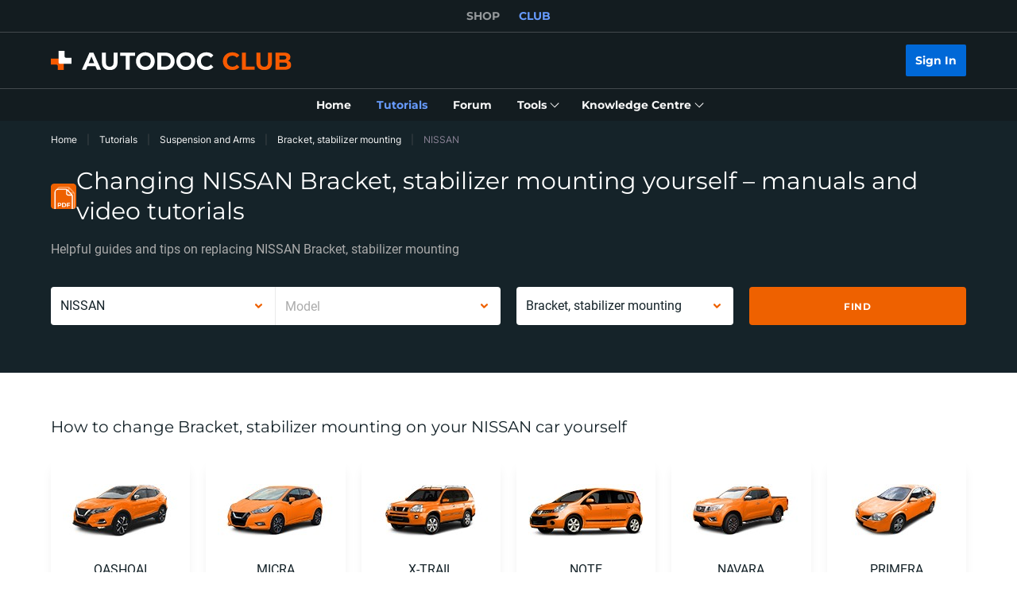

--- FILE ---
content_type: image/svg+xml
request_url: https://cdn.club.autodoc.de/assets/img/instruction/sections/forum/icon_mailbox.svg
body_size: 14529
content:
<svg width="374" height="215" viewBox="0 0 374 215" fill="none" xmlns="http://www.w3.org/2000/svg">
    <path d="M80.1 210.2C79.2 210.2 78.2 210 77.3 209.5L64.2 202.2C63.2 201.6 62 201.4 60.9 201.7L28.3 208C18.6 209.9 9.2 203.6 7.3 193.9L0.4 158.7C-0.5 154 0.4 149.2 3.1 145.3C5.8 141.3 9.8 138.6 14.5 137.7L72.2 126.4L72.4 127.4L72.2 126.4C76.9 125.5 81.7 126.4 85.6 129.1C89.6 131.8 92.3 135.8 93.2 140.5L100.1 175.7C101 180.4 100.1 185.2 97.4 189.1C94.7 193.1 90.7 195.8 86 196.7H85.8C85 196.8 84.6 197.6 84.7 198.3L85.7 203.4C86.1 205.6 85.3 207.8 83.5 209.1C82.4 209.9 81.3 210.2 80.1 210.2ZM61.9 199.5C63.1 199.5 64.2 199.8 65.3 200.4L78.4 207.7C79.7 208.4 81.1 208.3 82.3 207.5C83.5 206.6 84 205.3 83.7 203.8L82.7 198.7C82.3 196.9 83.5 195.1 85.4 194.7H85.6C89.8 193.9 93.4 191.5 95.7 188C98.1 184.5 98.9 180.2 98.1 176.1L91.2 140.9C90.4 136.7 88 133.1 84.5 130.8C81 128.4 76.7 127.6 72.6 128.4L14.9 139.7C10.7 140.5 7.1 142.9 4.8 146.4C2.4 149.9 1.6 154.2 2.4 158.3L9.3 193.5C11 202.1 19.4 207.7 28 206L60.7 199.6C61 199.6 61.4 199.5 61.9 199.5Z" fill="#6E717D"/>
    <path d="M287.2 85.2001C286.7 88.8001 285.9 92.3001 284.7 95.8001L280.2 109L274.8 124.7L262.3 161.1C258.5 172.1 247.5 178.6 236.1 176.6L168.2 164.7C162.6 163.7 157.7 160.8 154.1 156.5C153.3 155.6 152.6 154.6 152 153.5C148.5 147.6 147.8 140.5 150 134L175.9 58.5001C180.3 45.6001 189.3 34.6001 201 27.6001C205.3 25.1001 209.9 23.1001 214.7 21.8001C222.9 19.5001 231.6 19.0001 240.2 20.5001C256.8 23.4001 271.2 33.4001 279.8 47.9001C284.8 56.4001 287.5 65.9001 287.8 75.5001C287.8 78.7001 287.6 81.9001 287.2 85.2001Z" fill="#F0F1F6"/>
    <path d="M193 157L177.2 214.7L126.2 214.5L143.3 162.6L149.9 142.7L193 157Z" fill="#50515B"/>
    <path d="M278.8 91.8004C278.6 92.4004 278.4 93.1004 278.2 93.7004L255.8 159C253 167.3 244.5 172.2 235.9 170.7L56.8001 139.5C46.0001 137.6 39.5001 126.6 43.1001 116.2L64.3001 54.3004L69.0001 40.7004C77.3001 16.6004 101.8 2.10039 127 6.50039L238.2 26.0004C268.8 31.3004 287.7 62.3004 278.8 91.8004Z" fill="#D6D9E3"/>
    <path d="M267.7 124.401C261.8 141.501 255.8 159.001 255.8 159.001C255.2 160.601 254.5 162.101 253.5 163.501C249.6 169.001 242.8 172.001 235.9 170.801L56.8001 139.501C49.7001 138.301 44.5001 133.101 42.7001 126.701C41.8001 123.401 41.8001 119.801 43.0001 116.201L64.2001 54.3008L182.6 75.0008C186.8 75.7008 190.1 79.0008 191 83.1008C192.5 90.4008 197.3 96.0008 203.6 97.1008C211.9 98.5008 220.1 91.9008 223 82.0008L244.9 85.8008C262.7 89.0008 273.5 107.301 267.7 124.401Z" fill="#CBCFDA"/>
    <path d="M253.5 163.5C249.6 169 242.8 172 235.9 170.8L56.7997 139.5C49.6997 138.3 44.4997 133.1 42.6997 126.7L253.5 163.5Z" fill="#B0B4C1"/>
    <path d="M173.3 76.1003L150.9 141.4C147.1 152.4 136.1 158.9 124.7 156.9L56.7999 145C49.9999 143.8 44.1999 139.8 40.6999 133.8C38.5999 130.2 37.4999 126.3 37.3999 122.2C37.3999 119.5 37.7999 116.8 38.6999 114.2L59.9999 52.2003L64.5999 38.8003C68.9999 25.9003 77.8999 15.0003 89.6999 8.00029C101.5 1.00029 115.4 -1.49971 128.9 0.900293C145.5 3.80029 159.9 13.8003 168.5 28.3003C177 42.7003 178.8 60.2003 173.3 76.1003Z" fill="#F0F1F6"/>
    <path d="M163.3 73.0007L142.5 133.701L140.9 138.401C140.5 139.501 140 140.601 139.4 141.501C136.4 146.001 131 148.501 125.5 147.501L57.5999 135.601C53.5999 134.901 50.0999 132.501 48.0999 129.001C45.9999 125.501 45.5999 121.301 46.8999 117.501L51.0999 105.201L72.6999 42.0007C76.3999 31.2007 83.7999 22.1007 93.5999 16.3007C103.4 10.5007 115 8.4007 126.2 10.4007C140 12.8007 152 21.1007 159.2 33.2007C166.3 45.2007 167.8 59.7007 163.3 73.0007Z" fill="#6E717D"/>
    <path d="M163.3 73.0004L140.9 138.3C138.7 144.8 132.2 148.6 125.4 147.4L85.9999 140.5C83.5999 139.3 81.4999 137.5 80.0999 135.1C77.9999 131.6 77.5999 127.4 78.8999 123.6L104.8 48.1004C108.5 37.3004 115.9 28.2004 125.7 22.4004C130.9 19.3004 136.6 17.3004 142.4 16.4004C149.2 20.5004 154.9 26.2004 159 33.1004C166.3 45.2004 167.8 59.7004 163.3 73.0004Z" fill="#6E717D"/>
    <path d="M163.5 197L163.4 197.6C160 207.9 150.3 214.8 139.5 214.6L126.2 214.4L143.3 162.5L146.8 163.7C160.6 168.4 168.1 183.2 163.5 197Z" fill="#6E717D"/>
    <path d="M224.846 82.3836C226.777 71.3404 221.243 61.1461 212.485 59.6141C203.726 58.082 195.06 65.7923 193.129 76.8356C191.197 87.8788 196.731 98.073 205.489 99.6051C214.248 101.137 222.914 93.4268 224.846 82.3836Z" fill="#50515B"/>
    <path d="M163.3 73.0004L140.9 138.3C138.7 144.8 132.2 148.6 125.4 147.4L85.9999 140.5C83.5999 139.3 81.4999 137.5 80.0999 135.1C77.9999 131.6 77.5999 127.4 78.8999 123.6L104.8 48.1004C108.5 37.3004 115.9 28.2004 125.7 22.4004C130.9 19.3004 136.6 17.3004 142.4 16.4004C149.2 20.5004 154.9 26.2004 159 33.1004C166.3 45.2004 167.8 59.7004 163.3 73.0004Z" fill="#50515B"/>
    <path d="M223.2 82.1006C222.2 87.8006 219.3 92.5006 215.6 95.3006L214.9 99.1006L205.9 97.5006C198.9 95.8006 194.7 87.0006 196.3 77.4006C196.5 76.0006 196.9 74.7006 197.3 73.5006C199.9 66.1006 205.9 61.1006 212.1 61.8006L221.1 63.4006L220.4 67.2006C222.3 70.1006 223.5 74.0006 223.4 78.2006C223.6 79.4006 223.4 80.7006 223.2 82.1006Z" fill="#6E717D"/>
    <path d="M239.7 32H234.4C232.1 32 229.9 33 228.4 34.8L201 66.9C203.2 68.3 204.2 71.1 203.5 73.6C203.3 74.3 203.1 75.1 203 75.9C201.6 83.9 204.3 91.1 209 91.9C213.7 92.7 218.6 86.9 220 79L239.7 32Z" fill="#50515B"/>
    <path d="M232.104 83.6834C233.836 73.7826 229.242 64.7073 221.844 63.4131C214.446 62.119 207.044 69.096 205.312 78.9968C203.58 88.8976 208.174 97.973 215.572 99.2671C222.971 100.561 230.372 93.5842 232.104 83.6834Z" fill="#6E717D"/>
    <path d="M231.5 86.5001L245.2 39.4001C247 33.1001 238.7 29.1001 234.9 34.3001L208.2 71.0001L231.5 86.5001Z" fill="#6E717D"/>
    <path d="M230.301 83.358C231.614 75.8508 228.093 68.9628 222.435 67.9731C216.777 66.9835 211.126 72.267 209.813 79.7742C208.5 87.2814 212.022 94.1695 217.68 95.1591C223.337 96.1488 228.988 90.8652 230.301 83.358Z" fill="#F0F1F6"/>
    <path d="M229.097 83.132C230.02 77.8552 227.549 73.0143 223.578 72.3197C219.606 71.625 215.639 75.3396 214.716 80.6164C213.793 85.8932 216.264 90.734 220.235 91.4287C224.206 92.1233 228.174 88.4088 229.097 83.132Z" fill="#CBCFDA"/>
    <path opacity="0.5" d="M287.7 75.4004L287.6 75.9004C287.1 79.1004 284 81.1004 280.9 80.3004L246.8 105C245.5 105.9 243.8 106.2 242.3 105.9C235.3 104.4 227.7 106 221.9 111.1C212.9 119 211.4 132.6 218.4 142.3C218.7 142.7 219 143.1 219.3 143.4C220.4 144.7 222.5 144.4 223.1 142.8L229 127.5C229.7 125.8 231.2 124.6 233 124.3L238 123.5C239.8 123.2 241.6 123.9 242.8 125.3L246 129.2C247.1 130.6 247.4 132.5 246.8 134.2L241.6 147.8C240.9 149.5 242.6 151.3 244.4 150.7C247.1 149.9 249.7 148.5 252 146.6C257.7 142 260.7 135.3 260.7 128.5C260.7 126.9 261.4 125.4 262.6 124.3L280.4 108.7L284.9 95.5004C286.1 92.0004 286.9 88.5004 287.4 84.9004C287.6 81.9004 287.8 78.7004 287.7 75.4004Z" fill="#50515B"/>
    <path d="M368.6 47.6001C365.1 43.7001 360 41.4001 354.7 41.3001L348.9 41.2001C344.7 41.1001 340.7 42.3001 337.3 44.7001C332.3 48.2001 329.3 53.7001 329.1 59.8001C329.1 60.8001 328.6 61.7001 327.8 62.2001L270.3 103.9C269.6 104.4 268.7 104.7 267.9 104.7L261.9 104.6C252.3 104.4 243.2 109.4 238.3 118.4C233.4 127.3 234.6 138.2 240.8 146.2C241 146.4 241.1 146.6 241.3 146.8C242.2 147.9 243.5 148.5 244.8 148.5C246.4 148.5 248.7 148.6 250.6 148.6C252.6 148.7 254.4 147.4 255.2 145.6L261.1 130.3C261.5 129.4 262.3 128.7 263.3 128.7C264.1 128.6 264.9 129 265.4 129.7L267.8 132.7C268.4 133.4 268.5 134.4 268.2 135.2L263 148.6C262.6 149.7 262.5 150.9 262.9 152C263.6 153.9 265.3 155.2 267.3 155.2L273.1 155.3C273.6 155.3 274.1 155.2 274.6 155.1C277.7 154.1 280.6 152.6 283.1 150.6C289.2 145.7 292.8 138.4 292.8 130.5C292.8 129.6 293.2 128.7 293.8 128.2L348.1 80.4001C348.4 80.1001 348.7 79.9001 349.1 79.8001C349.7 79.8001 350.3 79.7001 350.9 79.7001C351.9 79.9001 352.8 80.0001 353.8 80.0001C358.3 80.1001 362.8 78.6001 366.3 75.8001C370.5 72.5001 373.1 67.5001 373.5 62.2001C374 56.8001 372.2 51.7001 368.6 47.6001ZM354.4 59.4001L352.5 64.2001C352.5 64.3001 352.4 64.4001 352.3 64.4001H352.1L349.5 61.2001C349.4 61.1001 349.4 61.0001 349.5 61.0001L351.4 56.2001C351.4 56.1001 351.5 56.1001 351.6 56.0001H351.8L354.4 59.2001C354.4 59.2001 354.4 59.3001 354.4 59.4001Z" fill="#B0B4C1"/>
    <path d="M292.2 126.3L346.4 78.5005C347.7 77.3005 349.4 76.8005 351.1 77.1005C355.8 78.0005 360.8 76.9005 364.8 73.7005C372.3 67.7005 373.3 56.5005 366.7 49.3005C361.1 43.1005 351.5 42.0005 344.6 46.9005C340.1 50.1005 337.7 55.0005 337.5 60.0005C337.4 61.8005 336.5 63.4005 335.1 64.4005L276.6 106.8C275.3 107.7 273.6 108.1 272.1 107.7C265.1 106.2 257.5 107.8 251.7 112.9C242.7 120.8 241.2 134.4 248.2 144.1C248.5 144.5 248.8 144.9 249.1 145.2C250.2 146.5 252.3 146.2 252.9 144.6L258.8 129.3C259.5 127.6 261 126.4 262.8 126.1L267.8 125.3C269.6 125 271.4 125.7 272.6 127.1L275.8 131C276.9 132.4 277.2 134.3 276.6 136L271.3 149.6C270.6 151.3 272.2 153.1 274 152.5C276.7 151.7 279.3 150.3 281.7 148.4C287.4 143.8 290.4 137.1 290.4 130.3C290.3 128.9 291 127.4 292.2 126.3ZM358.5 67.0005L353.4 67.8005C352.4 67.9005 351.4 67.6005 350.8 66.8005L347.6 62.8005C347 62.0005 346.8 61.0005 347.2 60.1005L349.1 55.3005C349.5 54.4005 350.3 53.7005 351.3 53.6005L356.4 52.8005C357.4 52.7005 358.4 53.0005 359 53.8005L362.2 57.8005C362.8 58.6005 363 59.6005 362.6 60.5005L360.7 65.3005C360.3 66.2005 359.5 66.8005 358.5 67.0005Z" fill="#D6D9E3"/>
    <path d="M342 73.6998L289.4 120.2C288.2 121.3 286.3 121.1 285.3 120C285.2 119.9 285.1 119.7 285 119.6L281.7 114.2C280.9 112.9 281.2 111.3 282.4 110.4L338 68.9998C338.3 68.7998 338.7 68.5998 339 68.4998C340.1 68.1998 341.4 68.5998 342.1 69.5998L342.3 69.8998C343.3 71.0998 343.1 72.6998 342 73.6998Z" fill="#B0B4C1"/>
    <path d="M339.1 72.8004L286.5 119.3C286.1 119.6 285.7 119.8 285.3 119.9C285.2 119.8 285.1 119.6 285 119.5L281.7 114.1C280.9 112.8 281.2 111.2 282.4 110.3L338 68.9004C338.3 68.7004 338.7 68.5004 339 68.4004C339.1 68.5004 339.2 68.6004 339.2 68.7004L339.4 69.0004C340.4 70.2004 340.2 71.9004 339.1 72.8004Z" fill="#CBCFDA"/>
    <path opacity="0.5" d="M109.2 105.501C108.8 107.601 107.4 109.301 105.3 110.001C105.1 110.101 104.8 110.101 104.5 110.201L37.3999 122.301C37.3999 119.601 37.7999 116.901 38.6999 114.301L59.9999 52.2007L93.0999 46.3007C96.1999 45.7007 99.1999 47.8007 99.7999 50.9007L109.2 103.601C109.3 104.201 109.3 104.901 109.2 105.501Z" fill="#50515B"/>
    <path d="M35.8999 131.701C32.3999 131.701 29.1999 129.801 27.4999 126.801C26.8999 125.901 26.5999 124.801 26.3999 123.701L16.8999 71.0006C16.3999 68.4006 16.9999 65.8006 18.4999 63.7006C19.9999 61.6006 22.1999 60.1006 24.7999 59.7006L105.2 45.3006C105.8 45.2006 106.4 45.1006 106.9 45.1006C111.6 45.1006 115.7 48.5006 116.5 53.1006L126 105.801C126.2 106.901 126.2 108.001 126 109.101C125.4 112.701 122.9 115.601 119.5 116.701C119.1 116.901 118.6 117.001 118.1 117.101L37.6999 131.501C37.1999 131.601 36.6999 131.601 36.2999 131.601C36.0999 131.701 35.9999 131.701 35.8999 131.701Z" fill="#FFB640"/>
    <path d="M112.5 53.8001L122 106.5C122.1 107.2 122.1 107.8 122 108.5C121.7 110.6 120.2 112.3 118.1 113C117.8 113.1 117.6 113.2 117.3 113.2L36.9997 127.6C36.6997 127.6 36.4997 127.7 36.1997 127.7C33.9997 127.8 32.0997 126.6 30.9997 124.8C30.6997 124.2 30.4997 123.6 30.2997 123L20.7997 70.3001C20.1997 67.2001 22.2997 64.2001 25.3997 63.6001L105.8 49.2001C109 48.6001 112 50.7001 112.5 53.8001Z" fill="#FFB640"/>
    <path d="M112.5 53.8009L113.2 58.0009C113.8 61.4009 112.9 65.0009 110.7 67.6009L81.4998 102.801C80.9998 103.401 80.4998 103.901 79.8998 104.401C76.1998 107.401 70.9998 107.901 66.7998 105.501L31.1998 84.8009L27.2998 82.5009C24.2998 80.8009 22.1998 77.8009 21.5998 74.3009L20.8998 70.1009C20.2998 67.0009 22.3998 64.0009 25.4998 63.4009L105.9 49.0009C109 48.6009 112 50.7009 112.5 53.8009Z" fill="#EDA235"/>
    <path d="M32.7 117.3C32.2 117.3 31.8 117 31.7 116.5C31.6 116 32 115.4 32.5 115.3L49 112.4C49.6 112.3 50.1 112.7 50.2 113.2C50.3 113.7 49.9 114.3 49.4 114.4L32.9 117.3C32.8 117.2 32.8 117.3 32.7 117.3Z" fill="#FFCA85"/>
    <path d="M33.5999 122.101C33.0999 122.101 32.6999 121.801 32.5999 121.301C32.4999 120.801 32.8999 120.201 33.3999 120.101L60.1999 115.301C60.7999 115.201 61.2999 115.601 61.3999 116.101C61.4999 116.601 61.0999 117.201 60.5999 117.301L33.6999 122.001L33.5999 122.101Z" fill="#FFCA85"/>
    <path d="M193 106.5C192.9 106.5 192.9 106.5 192.8 106.5L172.2 102.9C171.7 102.8 171.3 102.3 171.4 101.7C171.5 101.1 172 100.8 172.6 100.9L193.2 104.5C193.7 104.6 194.1 105.1 194 105.7C193.9 106.2 193.5 106.5 193 106.5Z" fill="#6E717D"/>
    <path d="M190.9 112.5C190.8 112.5 190.8 112.5 190.7 112.5L170.1 108.9C169.6 108.8 169.2 108.3 169.3 107.7C169.4 107.1 169.9 106.8 170.5 106.9L191.1 110.5C191.6 110.6 192 111.1 191.9 111.7C191.8 112.2 191.4 112.5 190.9 112.5Z" fill="#6E717D"/>
    <path d="M188.7 118.5C188.6 118.5 188.6 118.5 188.5 118.5L167.9 114.9C167.4 114.8 167 114.3 167.1 113.7C167.2 113.2 167.7 112.8 168.3 112.9L188.9 116.5C189.4 116.6 189.8 117.1 189.7 117.7C189.6 118.1 189.2 118.5 188.7 118.5Z" fill="#6E717D"/>
    <path d="M70.0998 162.9C69.8998 161.9 69.2998 161.1 68.4998 160.5C69.0998 159.5 69.2998 158.3 68.8998 157.2C68.2998 155.2 66.0998 153.9 63.8998 154.3L53.7998 156.3C53.9998 154.7 54.2998 151.7 53.7998 149.5C53.0998 145.9 49.4998 143.5 47.5998 143.9C45.8998 144.2 44.8998 145.4 44.7998 145.5C44.5998 145.7 44.5998 146 44.5998 146.2L45.6998 151.8L42.9998 162.9L42.7998 163L42.6998 162.7C42.5998 162.2 42.1998 162 41.6998 162L33.4998 163.6C31.1998 164 29.7998 166.2 30.1998 168.5L32.7998 181.6C33.1998 183.9 35.3998 185.3 37.6998 184.9L42.5998 183.9C44.3998 183.6 45.6998 182.1 45.8998 180.4C47.3998 180.8 49.2998 180.8 50.3998 180.6L65.3998 177.6C67.1998 177.2 68.4998 175.7 68.4998 174C68.4998 173.1 68.1998 172.3 67.6998 171.6C68.7998 170.8 69.3998 169.3 69.0998 167.9C68.9998 167.3 68.6998 166.8 68.3998 166.3C69.7998 165.7 70.2998 164.3 70.0998 162.9ZM42.3998 182.4L37.4998 183.4C36.0998 183.7 34.7998 182.8 34.5998 181.4L31.9998 168.3C31.6998 166.9 32.5998 165.6 33.9998 165.4L41.3998 164L41.5998 164.8L44.4998 179.5C44.6998 180.8 43.7998 182.1 42.3998 182.4ZM66.9998 165.6C66.6998 165.7 66.4998 166 66.3998 166.3C66.3998 166.6 66.4998 166.9 66.7998 167.1C67.2998 167.4 67.5998 167.9 67.6998 168.5C67.8998 169.5 67.2998 170.6 66.2998 170.9C65.9998 171 65.7998 171.3 65.6998 171.6C65.6998 171.9 65.7998 172.2 66.0998 172.4C66.6998 172.8 67.0998 173.5 67.0998 174.2C67.0998 175.2 66.2998 176 65.2998 176.2L50.2998 179.2C49.0998 179.4 46.9998 179.3 45.9998 178.8L43.2998 164.9L44.3998 164.1C44.4998 164 44.6998 163.8 44.6998 163.6L47.4998 152C47.4998 151.9 47.4998 151.8 47.4998 151.6L46.4998 146.3C46.7998 146 47.2998 145.7 48.0998 145.5C48.9998 145.3 51.7998 147.1 52.2998 149.8C52.8998 152.7 52.0998 157.1 52.0998 157.2C52.0998 157.5 52.0998 157.7 52.2998 157.9C52.4998 158.1 52.7998 158.2 52.9998 158.1L64.2998 155.9C65.6998 155.6 66.9998 156.4 67.3998 157.6C67.6998 158.5 67.3998 159.5 66.6998 160.1C66.4998 160.3 66.3998 160.6 66.4998 160.9C66.5998 161.2 66.7998 161.4 67.0998 161.5C67.8998 161.7 68.3998 162.3 68.5998 163.1C68.5998 164.3 67.9998 165.3 66.9998 165.6Z" fill="#6E717D"/>
</svg>


--- FILE ---
content_type: application/javascript; charset=UTF-8
request_url: https://club.autodoc.co.uk/_nuxt/181.c6dacfb.js
body_size: 18
content:
(window.webpackJsonp=window.webpackJsonp||[]).push([[181,80,185,186],{101:function(n,r,t){var o=t(2058),e=t(423),f=t(330),c=t(895),l=t(2056),v=t(2057),h=c(function(n,r){var t=v(r);return l(t)&&(t=void 0),l(n)?o(n,e(r,1,l,!0),f(t,2)):[]});n.exports=h},2054:function(n,r,t){var o=t(2059);n.exports=function(n,r){return!!(null==n?0:n.length)&&o(n,r,0)>-1}},2055:function(n,r){n.exports=function(n,r,t){for(var o=-1,e=null==n?0:n.length;++o<e;)if(t(r,n[o]))return!0;return!1}},2056:function(n,r,t){var o=t(208),e=t(157);n.exports=function(n){return e(n)&&o(n)}},2057:function(n,r){n.exports=function(n){var r=null==n?0:n.length;return r?n[r-1]:void 0}},2058:function(n,r,t){var o=t(893),e=t(2054),f=t(2055),c=t(329),l=t(245),v=t(894);n.exports=function(n,r,t,h){var x=-1,w=e,d=!0,k=n.length,J=[],j=r.length;if(!k)return J;t&&(r=c(r,l(t))),h?(w=f,d=!1):r.length>=200&&(w=v,d=!1,r=new o(r));n:for(;++x<k;){var m=n[x],y=null==t?m:t(m);if(m=h||0!==m?m:0,d&&y==y){for(var z=j;z--;)if(r[z]===y)continue n;J.push(m)}else w(r,y,h)||J.push(m)}return J}},2059:function(n,r,t){var o=t(2060),e=t(2061),f=t(2062);n.exports=function(n,r,t){return r==r?f(n,r,t):o(n,e,t)}},2060:function(n,r){n.exports=function(n,r,t,o){for(var e=n.length,f=t+(o?1:-1);o?f--:++f<e;)if(r(n[f],f,n))return f;return-1}},2061:function(n,r){n.exports=function(n){return n!=n}},2062:function(n,r){n.exports=function(n,r,t){for(var o=t-1,e=n.length;++o<e;)if(n[o]===r)return o;return-1}},68:function(n,r,t){var o=t(891),e=t(94);n.exports=function(n,r,t,f){return null==n?[]:(e(r)||(r=null==r?[]:[r]),e(t=f?void 0:t)||(t=null==t?[]:[t]),o(n,r,t))}}}]);